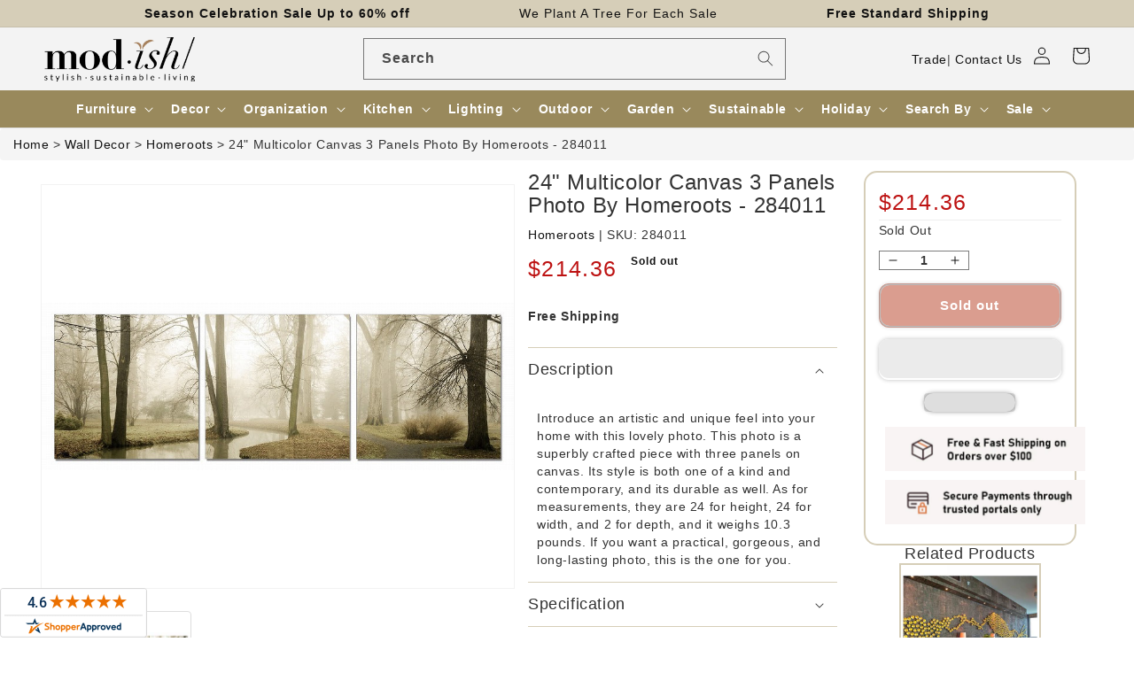

--- FILE ---
content_type: text/css
request_url: https://www.modishstore.com/cdn/shop/t/322/assets/component-rating.css?v=20691327024801625911709702123
body_size: -522
content:
.rating{display:inline-block;margin:0}.product .rating-star{--letter-spacing: .1;--font-size: 1.8}.card-wrapper .rating-star{--letter-spacing: .1;--font-size: 1.2}.rating-star{--percent: calc( ( var(--rating) / var(--rating-max) + var(--rating-decimal) * var(--font-size) / (var(--rating-max) * (var(--letter-spacing) + var(--font-size))) ) * 100% );letter-spacing:calc(var(--letter-spacing) * 1rem);font-size:calc(var(--font-size) * 1.3rem);line-height:1;display:inline-block;font-family:Times;margin:0}.rating-text{display:none}.rating-count{display:inline-block;margin:0}@media (forced-colors: active){.rating{display:none}.rating-text{display:block}}
/*# sourceMappingURL=/cdn/shop/t/322/assets/component-rating.css.map?v=20691327024801625911709702123 */
